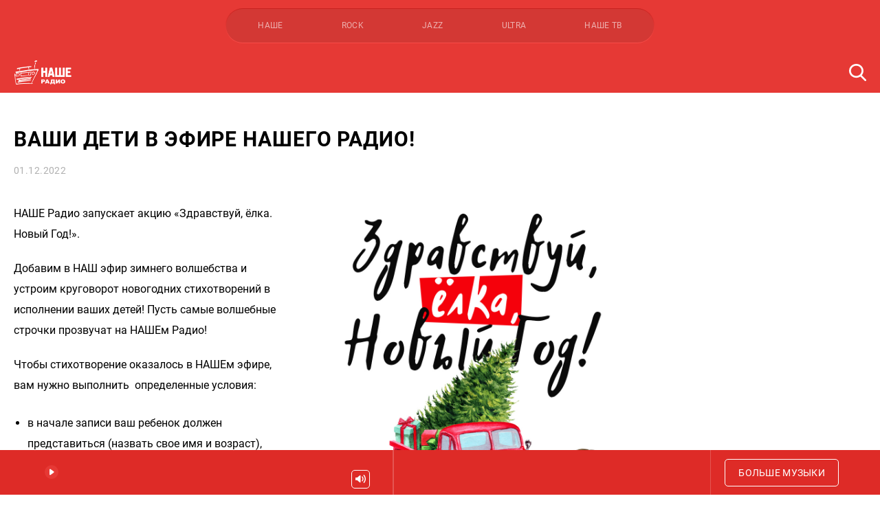

--- FILE ---
content_type: text/html; charset=utf-8
request_url: https://www.google.com/recaptcha/api2/anchor?ar=1&k=6LcQkckUAAAAALGV-RMkzqEhbA6mdS5LkMw3NxdE&co=aHR0cHM6Ly93d3cubmFzaGUucnU6NDQz&hl=en&v=PoyoqOPhxBO7pBk68S4YbpHZ&size=invisible&anchor-ms=20000&execute-ms=30000&cb=5jrh9g1j1vht
body_size: 48623
content:
<!DOCTYPE HTML><html dir="ltr" lang="en"><head><meta http-equiv="Content-Type" content="text/html; charset=UTF-8">
<meta http-equiv="X-UA-Compatible" content="IE=edge">
<title>reCAPTCHA</title>
<style type="text/css">
/* cyrillic-ext */
@font-face {
  font-family: 'Roboto';
  font-style: normal;
  font-weight: 400;
  font-stretch: 100%;
  src: url(//fonts.gstatic.com/s/roboto/v48/KFO7CnqEu92Fr1ME7kSn66aGLdTylUAMa3GUBHMdazTgWw.woff2) format('woff2');
  unicode-range: U+0460-052F, U+1C80-1C8A, U+20B4, U+2DE0-2DFF, U+A640-A69F, U+FE2E-FE2F;
}
/* cyrillic */
@font-face {
  font-family: 'Roboto';
  font-style: normal;
  font-weight: 400;
  font-stretch: 100%;
  src: url(//fonts.gstatic.com/s/roboto/v48/KFO7CnqEu92Fr1ME7kSn66aGLdTylUAMa3iUBHMdazTgWw.woff2) format('woff2');
  unicode-range: U+0301, U+0400-045F, U+0490-0491, U+04B0-04B1, U+2116;
}
/* greek-ext */
@font-face {
  font-family: 'Roboto';
  font-style: normal;
  font-weight: 400;
  font-stretch: 100%;
  src: url(//fonts.gstatic.com/s/roboto/v48/KFO7CnqEu92Fr1ME7kSn66aGLdTylUAMa3CUBHMdazTgWw.woff2) format('woff2');
  unicode-range: U+1F00-1FFF;
}
/* greek */
@font-face {
  font-family: 'Roboto';
  font-style: normal;
  font-weight: 400;
  font-stretch: 100%;
  src: url(//fonts.gstatic.com/s/roboto/v48/KFO7CnqEu92Fr1ME7kSn66aGLdTylUAMa3-UBHMdazTgWw.woff2) format('woff2');
  unicode-range: U+0370-0377, U+037A-037F, U+0384-038A, U+038C, U+038E-03A1, U+03A3-03FF;
}
/* math */
@font-face {
  font-family: 'Roboto';
  font-style: normal;
  font-weight: 400;
  font-stretch: 100%;
  src: url(//fonts.gstatic.com/s/roboto/v48/KFO7CnqEu92Fr1ME7kSn66aGLdTylUAMawCUBHMdazTgWw.woff2) format('woff2');
  unicode-range: U+0302-0303, U+0305, U+0307-0308, U+0310, U+0312, U+0315, U+031A, U+0326-0327, U+032C, U+032F-0330, U+0332-0333, U+0338, U+033A, U+0346, U+034D, U+0391-03A1, U+03A3-03A9, U+03B1-03C9, U+03D1, U+03D5-03D6, U+03F0-03F1, U+03F4-03F5, U+2016-2017, U+2034-2038, U+203C, U+2040, U+2043, U+2047, U+2050, U+2057, U+205F, U+2070-2071, U+2074-208E, U+2090-209C, U+20D0-20DC, U+20E1, U+20E5-20EF, U+2100-2112, U+2114-2115, U+2117-2121, U+2123-214F, U+2190, U+2192, U+2194-21AE, U+21B0-21E5, U+21F1-21F2, U+21F4-2211, U+2213-2214, U+2216-22FF, U+2308-230B, U+2310, U+2319, U+231C-2321, U+2336-237A, U+237C, U+2395, U+239B-23B7, U+23D0, U+23DC-23E1, U+2474-2475, U+25AF, U+25B3, U+25B7, U+25BD, U+25C1, U+25CA, U+25CC, U+25FB, U+266D-266F, U+27C0-27FF, U+2900-2AFF, U+2B0E-2B11, U+2B30-2B4C, U+2BFE, U+3030, U+FF5B, U+FF5D, U+1D400-1D7FF, U+1EE00-1EEFF;
}
/* symbols */
@font-face {
  font-family: 'Roboto';
  font-style: normal;
  font-weight: 400;
  font-stretch: 100%;
  src: url(//fonts.gstatic.com/s/roboto/v48/KFO7CnqEu92Fr1ME7kSn66aGLdTylUAMaxKUBHMdazTgWw.woff2) format('woff2');
  unicode-range: U+0001-000C, U+000E-001F, U+007F-009F, U+20DD-20E0, U+20E2-20E4, U+2150-218F, U+2190, U+2192, U+2194-2199, U+21AF, U+21E6-21F0, U+21F3, U+2218-2219, U+2299, U+22C4-22C6, U+2300-243F, U+2440-244A, U+2460-24FF, U+25A0-27BF, U+2800-28FF, U+2921-2922, U+2981, U+29BF, U+29EB, U+2B00-2BFF, U+4DC0-4DFF, U+FFF9-FFFB, U+10140-1018E, U+10190-1019C, U+101A0, U+101D0-101FD, U+102E0-102FB, U+10E60-10E7E, U+1D2C0-1D2D3, U+1D2E0-1D37F, U+1F000-1F0FF, U+1F100-1F1AD, U+1F1E6-1F1FF, U+1F30D-1F30F, U+1F315, U+1F31C, U+1F31E, U+1F320-1F32C, U+1F336, U+1F378, U+1F37D, U+1F382, U+1F393-1F39F, U+1F3A7-1F3A8, U+1F3AC-1F3AF, U+1F3C2, U+1F3C4-1F3C6, U+1F3CA-1F3CE, U+1F3D4-1F3E0, U+1F3ED, U+1F3F1-1F3F3, U+1F3F5-1F3F7, U+1F408, U+1F415, U+1F41F, U+1F426, U+1F43F, U+1F441-1F442, U+1F444, U+1F446-1F449, U+1F44C-1F44E, U+1F453, U+1F46A, U+1F47D, U+1F4A3, U+1F4B0, U+1F4B3, U+1F4B9, U+1F4BB, U+1F4BF, U+1F4C8-1F4CB, U+1F4D6, U+1F4DA, U+1F4DF, U+1F4E3-1F4E6, U+1F4EA-1F4ED, U+1F4F7, U+1F4F9-1F4FB, U+1F4FD-1F4FE, U+1F503, U+1F507-1F50B, U+1F50D, U+1F512-1F513, U+1F53E-1F54A, U+1F54F-1F5FA, U+1F610, U+1F650-1F67F, U+1F687, U+1F68D, U+1F691, U+1F694, U+1F698, U+1F6AD, U+1F6B2, U+1F6B9-1F6BA, U+1F6BC, U+1F6C6-1F6CF, U+1F6D3-1F6D7, U+1F6E0-1F6EA, U+1F6F0-1F6F3, U+1F6F7-1F6FC, U+1F700-1F7FF, U+1F800-1F80B, U+1F810-1F847, U+1F850-1F859, U+1F860-1F887, U+1F890-1F8AD, U+1F8B0-1F8BB, U+1F8C0-1F8C1, U+1F900-1F90B, U+1F93B, U+1F946, U+1F984, U+1F996, U+1F9E9, U+1FA00-1FA6F, U+1FA70-1FA7C, U+1FA80-1FA89, U+1FA8F-1FAC6, U+1FACE-1FADC, U+1FADF-1FAE9, U+1FAF0-1FAF8, U+1FB00-1FBFF;
}
/* vietnamese */
@font-face {
  font-family: 'Roboto';
  font-style: normal;
  font-weight: 400;
  font-stretch: 100%;
  src: url(//fonts.gstatic.com/s/roboto/v48/KFO7CnqEu92Fr1ME7kSn66aGLdTylUAMa3OUBHMdazTgWw.woff2) format('woff2');
  unicode-range: U+0102-0103, U+0110-0111, U+0128-0129, U+0168-0169, U+01A0-01A1, U+01AF-01B0, U+0300-0301, U+0303-0304, U+0308-0309, U+0323, U+0329, U+1EA0-1EF9, U+20AB;
}
/* latin-ext */
@font-face {
  font-family: 'Roboto';
  font-style: normal;
  font-weight: 400;
  font-stretch: 100%;
  src: url(//fonts.gstatic.com/s/roboto/v48/KFO7CnqEu92Fr1ME7kSn66aGLdTylUAMa3KUBHMdazTgWw.woff2) format('woff2');
  unicode-range: U+0100-02BA, U+02BD-02C5, U+02C7-02CC, U+02CE-02D7, U+02DD-02FF, U+0304, U+0308, U+0329, U+1D00-1DBF, U+1E00-1E9F, U+1EF2-1EFF, U+2020, U+20A0-20AB, U+20AD-20C0, U+2113, U+2C60-2C7F, U+A720-A7FF;
}
/* latin */
@font-face {
  font-family: 'Roboto';
  font-style: normal;
  font-weight: 400;
  font-stretch: 100%;
  src: url(//fonts.gstatic.com/s/roboto/v48/KFO7CnqEu92Fr1ME7kSn66aGLdTylUAMa3yUBHMdazQ.woff2) format('woff2');
  unicode-range: U+0000-00FF, U+0131, U+0152-0153, U+02BB-02BC, U+02C6, U+02DA, U+02DC, U+0304, U+0308, U+0329, U+2000-206F, U+20AC, U+2122, U+2191, U+2193, U+2212, U+2215, U+FEFF, U+FFFD;
}
/* cyrillic-ext */
@font-face {
  font-family: 'Roboto';
  font-style: normal;
  font-weight: 500;
  font-stretch: 100%;
  src: url(//fonts.gstatic.com/s/roboto/v48/KFO7CnqEu92Fr1ME7kSn66aGLdTylUAMa3GUBHMdazTgWw.woff2) format('woff2');
  unicode-range: U+0460-052F, U+1C80-1C8A, U+20B4, U+2DE0-2DFF, U+A640-A69F, U+FE2E-FE2F;
}
/* cyrillic */
@font-face {
  font-family: 'Roboto';
  font-style: normal;
  font-weight: 500;
  font-stretch: 100%;
  src: url(//fonts.gstatic.com/s/roboto/v48/KFO7CnqEu92Fr1ME7kSn66aGLdTylUAMa3iUBHMdazTgWw.woff2) format('woff2');
  unicode-range: U+0301, U+0400-045F, U+0490-0491, U+04B0-04B1, U+2116;
}
/* greek-ext */
@font-face {
  font-family: 'Roboto';
  font-style: normal;
  font-weight: 500;
  font-stretch: 100%;
  src: url(//fonts.gstatic.com/s/roboto/v48/KFO7CnqEu92Fr1ME7kSn66aGLdTylUAMa3CUBHMdazTgWw.woff2) format('woff2');
  unicode-range: U+1F00-1FFF;
}
/* greek */
@font-face {
  font-family: 'Roboto';
  font-style: normal;
  font-weight: 500;
  font-stretch: 100%;
  src: url(//fonts.gstatic.com/s/roboto/v48/KFO7CnqEu92Fr1ME7kSn66aGLdTylUAMa3-UBHMdazTgWw.woff2) format('woff2');
  unicode-range: U+0370-0377, U+037A-037F, U+0384-038A, U+038C, U+038E-03A1, U+03A3-03FF;
}
/* math */
@font-face {
  font-family: 'Roboto';
  font-style: normal;
  font-weight: 500;
  font-stretch: 100%;
  src: url(//fonts.gstatic.com/s/roboto/v48/KFO7CnqEu92Fr1ME7kSn66aGLdTylUAMawCUBHMdazTgWw.woff2) format('woff2');
  unicode-range: U+0302-0303, U+0305, U+0307-0308, U+0310, U+0312, U+0315, U+031A, U+0326-0327, U+032C, U+032F-0330, U+0332-0333, U+0338, U+033A, U+0346, U+034D, U+0391-03A1, U+03A3-03A9, U+03B1-03C9, U+03D1, U+03D5-03D6, U+03F0-03F1, U+03F4-03F5, U+2016-2017, U+2034-2038, U+203C, U+2040, U+2043, U+2047, U+2050, U+2057, U+205F, U+2070-2071, U+2074-208E, U+2090-209C, U+20D0-20DC, U+20E1, U+20E5-20EF, U+2100-2112, U+2114-2115, U+2117-2121, U+2123-214F, U+2190, U+2192, U+2194-21AE, U+21B0-21E5, U+21F1-21F2, U+21F4-2211, U+2213-2214, U+2216-22FF, U+2308-230B, U+2310, U+2319, U+231C-2321, U+2336-237A, U+237C, U+2395, U+239B-23B7, U+23D0, U+23DC-23E1, U+2474-2475, U+25AF, U+25B3, U+25B7, U+25BD, U+25C1, U+25CA, U+25CC, U+25FB, U+266D-266F, U+27C0-27FF, U+2900-2AFF, U+2B0E-2B11, U+2B30-2B4C, U+2BFE, U+3030, U+FF5B, U+FF5D, U+1D400-1D7FF, U+1EE00-1EEFF;
}
/* symbols */
@font-face {
  font-family: 'Roboto';
  font-style: normal;
  font-weight: 500;
  font-stretch: 100%;
  src: url(//fonts.gstatic.com/s/roboto/v48/KFO7CnqEu92Fr1ME7kSn66aGLdTylUAMaxKUBHMdazTgWw.woff2) format('woff2');
  unicode-range: U+0001-000C, U+000E-001F, U+007F-009F, U+20DD-20E0, U+20E2-20E4, U+2150-218F, U+2190, U+2192, U+2194-2199, U+21AF, U+21E6-21F0, U+21F3, U+2218-2219, U+2299, U+22C4-22C6, U+2300-243F, U+2440-244A, U+2460-24FF, U+25A0-27BF, U+2800-28FF, U+2921-2922, U+2981, U+29BF, U+29EB, U+2B00-2BFF, U+4DC0-4DFF, U+FFF9-FFFB, U+10140-1018E, U+10190-1019C, U+101A0, U+101D0-101FD, U+102E0-102FB, U+10E60-10E7E, U+1D2C0-1D2D3, U+1D2E0-1D37F, U+1F000-1F0FF, U+1F100-1F1AD, U+1F1E6-1F1FF, U+1F30D-1F30F, U+1F315, U+1F31C, U+1F31E, U+1F320-1F32C, U+1F336, U+1F378, U+1F37D, U+1F382, U+1F393-1F39F, U+1F3A7-1F3A8, U+1F3AC-1F3AF, U+1F3C2, U+1F3C4-1F3C6, U+1F3CA-1F3CE, U+1F3D4-1F3E0, U+1F3ED, U+1F3F1-1F3F3, U+1F3F5-1F3F7, U+1F408, U+1F415, U+1F41F, U+1F426, U+1F43F, U+1F441-1F442, U+1F444, U+1F446-1F449, U+1F44C-1F44E, U+1F453, U+1F46A, U+1F47D, U+1F4A3, U+1F4B0, U+1F4B3, U+1F4B9, U+1F4BB, U+1F4BF, U+1F4C8-1F4CB, U+1F4D6, U+1F4DA, U+1F4DF, U+1F4E3-1F4E6, U+1F4EA-1F4ED, U+1F4F7, U+1F4F9-1F4FB, U+1F4FD-1F4FE, U+1F503, U+1F507-1F50B, U+1F50D, U+1F512-1F513, U+1F53E-1F54A, U+1F54F-1F5FA, U+1F610, U+1F650-1F67F, U+1F687, U+1F68D, U+1F691, U+1F694, U+1F698, U+1F6AD, U+1F6B2, U+1F6B9-1F6BA, U+1F6BC, U+1F6C6-1F6CF, U+1F6D3-1F6D7, U+1F6E0-1F6EA, U+1F6F0-1F6F3, U+1F6F7-1F6FC, U+1F700-1F7FF, U+1F800-1F80B, U+1F810-1F847, U+1F850-1F859, U+1F860-1F887, U+1F890-1F8AD, U+1F8B0-1F8BB, U+1F8C0-1F8C1, U+1F900-1F90B, U+1F93B, U+1F946, U+1F984, U+1F996, U+1F9E9, U+1FA00-1FA6F, U+1FA70-1FA7C, U+1FA80-1FA89, U+1FA8F-1FAC6, U+1FACE-1FADC, U+1FADF-1FAE9, U+1FAF0-1FAF8, U+1FB00-1FBFF;
}
/* vietnamese */
@font-face {
  font-family: 'Roboto';
  font-style: normal;
  font-weight: 500;
  font-stretch: 100%;
  src: url(//fonts.gstatic.com/s/roboto/v48/KFO7CnqEu92Fr1ME7kSn66aGLdTylUAMa3OUBHMdazTgWw.woff2) format('woff2');
  unicode-range: U+0102-0103, U+0110-0111, U+0128-0129, U+0168-0169, U+01A0-01A1, U+01AF-01B0, U+0300-0301, U+0303-0304, U+0308-0309, U+0323, U+0329, U+1EA0-1EF9, U+20AB;
}
/* latin-ext */
@font-face {
  font-family: 'Roboto';
  font-style: normal;
  font-weight: 500;
  font-stretch: 100%;
  src: url(//fonts.gstatic.com/s/roboto/v48/KFO7CnqEu92Fr1ME7kSn66aGLdTylUAMa3KUBHMdazTgWw.woff2) format('woff2');
  unicode-range: U+0100-02BA, U+02BD-02C5, U+02C7-02CC, U+02CE-02D7, U+02DD-02FF, U+0304, U+0308, U+0329, U+1D00-1DBF, U+1E00-1E9F, U+1EF2-1EFF, U+2020, U+20A0-20AB, U+20AD-20C0, U+2113, U+2C60-2C7F, U+A720-A7FF;
}
/* latin */
@font-face {
  font-family: 'Roboto';
  font-style: normal;
  font-weight: 500;
  font-stretch: 100%;
  src: url(//fonts.gstatic.com/s/roboto/v48/KFO7CnqEu92Fr1ME7kSn66aGLdTylUAMa3yUBHMdazQ.woff2) format('woff2');
  unicode-range: U+0000-00FF, U+0131, U+0152-0153, U+02BB-02BC, U+02C6, U+02DA, U+02DC, U+0304, U+0308, U+0329, U+2000-206F, U+20AC, U+2122, U+2191, U+2193, U+2212, U+2215, U+FEFF, U+FFFD;
}
/* cyrillic-ext */
@font-face {
  font-family: 'Roboto';
  font-style: normal;
  font-weight: 900;
  font-stretch: 100%;
  src: url(//fonts.gstatic.com/s/roboto/v48/KFO7CnqEu92Fr1ME7kSn66aGLdTylUAMa3GUBHMdazTgWw.woff2) format('woff2');
  unicode-range: U+0460-052F, U+1C80-1C8A, U+20B4, U+2DE0-2DFF, U+A640-A69F, U+FE2E-FE2F;
}
/* cyrillic */
@font-face {
  font-family: 'Roboto';
  font-style: normal;
  font-weight: 900;
  font-stretch: 100%;
  src: url(//fonts.gstatic.com/s/roboto/v48/KFO7CnqEu92Fr1ME7kSn66aGLdTylUAMa3iUBHMdazTgWw.woff2) format('woff2');
  unicode-range: U+0301, U+0400-045F, U+0490-0491, U+04B0-04B1, U+2116;
}
/* greek-ext */
@font-face {
  font-family: 'Roboto';
  font-style: normal;
  font-weight: 900;
  font-stretch: 100%;
  src: url(//fonts.gstatic.com/s/roboto/v48/KFO7CnqEu92Fr1ME7kSn66aGLdTylUAMa3CUBHMdazTgWw.woff2) format('woff2');
  unicode-range: U+1F00-1FFF;
}
/* greek */
@font-face {
  font-family: 'Roboto';
  font-style: normal;
  font-weight: 900;
  font-stretch: 100%;
  src: url(//fonts.gstatic.com/s/roboto/v48/KFO7CnqEu92Fr1ME7kSn66aGLdTylUAMa3-UBHMdazTgWw.woff2) format('woff2');
  unicode-range: U+0370-0377, U+037A-037F, U+0384-038A, U+038C, U+038E-03A1, U+03A3-03FF;
}
/* math */
@font-face {
  font-family: 'Roboto';
  font-style: normal;
  font-weight: 900;
  font-stretch: 100%;
  src: url(//fonts.gstatic.com/s/roboto/v48/KFO7CnqEu92Fr1ME7kSn66aGLdTylUAMawCUBHMdazTgWw.woff2) format('woff2');
  unicode-range: U+0302-0303, U+0305, U+0307-0308, U+0310, U+0312, U+0315, U+031A, U+0326-0327, U+032C, U+032F-0330, U+0332-0333, U+0338, U+033A, U+0346, U+034D, U+0391-03A1, U+03A3-03A9, U+03B1-03C9, U+03D1, U+03D5-03D6, U+03F0-03F1, U+03F4-03F5, U+2016-2017, U+2034-2038, U+203C, U+2040, U+2043, U+2047, U+2050, U+2057, U+205F, U+2070-2071, U+2074-208E, U+2090-209C, U+20D0-20DC, U+20E1, U+20E5-20EF, U+2100-2112, U+2114-2115, U+2117-2121, U+2123-214F, U+2190, U+2192, U+2194-21AE, U+21B0-21E5, U+21F1-21F2, U+21F4-2211, U+2213-2214, U+2216-22FF, U+2308-230B, U+2310, U+2319, U+231C-2321, U+2336-237A, U+237C, U+2395, U+239B-23B7, U+23D0, U+23DC-23E1, U+2474-2475, U+25AF, U+25B3, U+25B7, U+25BD, U+25C1, U+25CA, U+25CC, U+25FB, U+266D-266F, U+27C0-27FF, U+2900-2AFF, U+2B0E-2B11, U+2B30-2B4C, U+2BFE, U+3030, U+FF5B, U+FF5D, U+1D400-1D7FF, U+1EE00-1EEFF;
}
/* symbols */
@font-face {
  font-family: 'Roboto';
  font-style: normal;
  font-weight: 900;
  font-stretch: 100%;
  src: url(//fonts.gstatic.com/s/roboto/v48/KFO7CnqEu92Fr1ME7kSn66aGLdTylUAMaxKUBHMdazTgWw.woff2) format('woff2');
  unicode-range: U+0001-000C, U+000E-001F, U+007F-009F, U+20DD-20E0, U+20E2-20E4, U+2150-218F, U+2190, U+2192, U+2194-2199, U+21AF, U+21E6-21F0, U+21F3, U+2218-2219, U+2299, U+22C4-22C6, U+2300-243F, U+2440-244A, U+2460-24FF, U+25A0-27BF, U+2800-28FF, U+2921-2922, U+2981, U+29BF, U+29EB, U+2B00-2BFF, U+4DC0-4DFF, U+FFF9-FFFB, U+10140-1018E, U+10190-1019C, U+101A0, U+101D0-101FD, U+102E0-102FB, U+10E60-10E7E, U+1D2C0-1D2D3, U+1D2E0-1D37F, U+1F000-1F0FF, U+1F100-1F1AD, U+1F1E6-1F1FF, U+1F30D-1F30F, U+1F315, U+1F31C, U+1F31E, U+1F320-1F32C, U+1F336, U+1F378, U+1F37D, U+1F382, U+1F393-1F39F, U+1F3A7-1F3A8, U+1F3AC-1F3AF, U+1F3C2, U+1F3C4-1F3C6, U+1F3CA-1F3CE, U+1F3D4-1F3E0, U+1F3ED, U+1F3F1-1F3F3, U+1F3F5-1F3F7, U+1F408, U+1F415, U+1F41F, U+1F426, U+1F43F, U+1F441-1F442, U+1F444, U+1F446-1F449, U+1F44C-1F44E, U+1F453, U+1F46A, U+1F47D, U+1F4A3, U+1F4B0, U+1F4B3, U+1F4B9, U+1F4BB, U+1F4BF, U+1F4C8-1F4CB, U+1F4D6, U+1F4DA, U+1F4DF, U+1F4E3-1F4E6, U+1F4EA-1F4ED, U+1F4F7, U+1F4F9-1F4FB, U+1F4FD-1F4FE, U+1F503, U+1F507-1F50B, U+1F50D, U+1F512-1F513, U+1F53E-1F54A, U+1F54F-1F5FA, U+1F610, U+1F650-1F67F, U+1F687, U+1F68D, U+1F691, U+1F694, U+1F698, U+1F6AD, U+1F6B2, U+1F6B9-1F6BA, U+1F6BC, U+1F6C6-1F6CF, U+1F6D3-1F6D7, U+1F6E0-1F6EA, U+1F6F0-1F6F3, U+1F6F7-1F6FC, U+1F700-1F7FF, U+1F800-1F80B, U+1F810-1F847, U+1F850-1F859, U+1F860-1F887, U+1F890-1F8AD, U+1F8B0-1F8BB, U+1F8C0-1F8C1, U+1F900-1F90B, U+1F93B, U+1F946, U+1F984, U+1F996, U+1F9E9, U+1FA00-1FA6F, U+1FA70-1FA7C, U+1FA80-1FA89, U+1FA8F-1FAC6, U+1FACE-1FADC, U+1FADF-1FAE9, U+1FAF0-1FAF8, U+1FB00-1FBFF;
}
/* vietnamese */
@font-face {
  font-family: 'Roboto';
  font-style: normal;
  font-weight: 900;
  font-stretch: 100%;
  src: url(//fonts.gstatic.com/s/roboto/v48/KFO7CnqEu92Fr1ME7kSn66aGLdTylUAMa3OUBHMdazTgWw.woff2) format('woff2');
  unicode-range: U+0102-0103, U+0110-0111, U+0128-0129, U+0168-0169, U+01A0-01A1, U+01AF-01B0, U+0300-0301, U+0303-0304, U+0308-0309, U+0323, U+0329, U+1EA0-1EF9, U+20AB;
}
/* latin-ext */
@font-face {
  font-family: 'Roboto';
  font-style: normal;
  font-weight: 900;
  font-stretch: 100%;
  src: url(//fonts.gstatic.com/s/roboto/v48/KFO7CnqEu92Fr1ME7kSn66aGLdTylUAMa3KUBHMdazTgWw.woff2) format('woff2');
  unicode-range: U+0100-02BA, U+02BD-02C5, U+02C7-02CC, U+02CE-02D7, U+02DD-02FF, U+0304, U+0308, U+0329, U+1D00-1DBF, U+1E00-1E9F, U+1EF2-1EFF, U+2020, U+20A0-20AB, U+20AD-20C0, U+2113, U+2C60-2C7F, U+A720-A7FF;
}
/* latin */
@font-face {
  font-family: 'Roboto';
  font-style: normal;
  font-weight: 900;
  font-stretch: 100%;
  src: url(//fonts.gstatic.com/s/roboto/v48/KFO7CnqEu92Fr1ME7kSn66aGLdTylUAMa3yUBHMdazQ.woff2) format('woff2');
  unicode-range: U+0000-00FF, U+0131, U+0152-0153, U+02BB-02BC, U+02C6, U+02DA, U+02DC, U+0304, U+0308, U+0329, U+2000-206F, U+20AC, U+2122, U+2191, U+2193, U+2212, U+2215, U+FEFF, U+FFFD;
}

</style>
<link rel="stylesheet" type="text/css" href="https://www.gstatic.com/recaptcha/releases/PoyoqOPhxBO7pBk68S4YbpHZ/styles__ltr.css">
<script nonce="HrWTeL4PGHK3yTep3WJdsg" type="text/javascript">window['__recaptcha_api'] = 'https://www.google.com/recaptcha/api2/';</script>
<script type="text/javascript" src="https://www.gstatic.com/recaptcha/releases/PoyoqOPhxBO7pBk68S4YbpHZ/recaptcha__en.js" nonce="HrWTeL4PGHK3yTep3WJdsg">
      
    </script></head>
<body><div id="rc-anchor-alert" class="rc-anchor-alert"></div>
<input type="hidden" id="recaptcha-token" value="[base64]">
<script type="text/javascript" nonce="HrWTeL4PGHK3yTep3WJdsg">
      recaptcha.anchor.Main.init("[\x22ainput\x22,[\x22bgdata\x22,\x22\x22,\[base64]/[base64]/[base64]/[base64]/[base64]/[base64]/KGcoTywyNTMsTy5PKSxVRyhPLEMpKTpnKE8sMjUzLEMpLE8pKSxsKSksTykpfSxieT1mdW5jdGlvbihDLE8sdSxsKXtmb3IobD0odT1SKEMpLDApO08+MDtPLS0pbD1sPDw4fFooQyk7ZyhDLHUsbCl9LFVHPWZ1bmN0aW9uKEMsTyl7Qy5pLmxlbmd0aD4xMDQ/[base64]/[base64]/[base64]/[base64]/[base64]/[base64]/[base64]\\u003d\x22,\[base64]\\u003d\x22,\x22eBVAw44DwpPDlMO0wp5KT08kw7UNSE3DqcKuVz0DeFlDXlZtdCBpwrFUwpjCsgYWw54Sw48+wpcew7Y1w4Mkwq8+w6fDsATCvBlWw7rDi3lVAy8KQnQZwot9P2knS2fCu8OHw7/[base64]/VjjDuiDCq0sUUnsVTMOSw7jDgMKnc8K4w4wvA8K9IsK9wrAnwogRbMKHw60Qwo7ChVoyUUcKwqHCvVfDqcK0NX7CnsKwwrE6wofCtw/[base64]/CqSXDvMKzdUVhw6p7w71GPRvDpcOnV2DClTs3wrRCw74lT8OqQgwTw5TCocKDNMK7w4V7w755fwc5YjrDpXE0CsONXyvDlsODYsKDWXUFM8OMLMO+w5nDiALDscO0wrYkw4hbLH5Pw7PCoAglWcObwpcpwpLCgcKpJVU/w4vDiCxtwojDgQZ6EUnCqX/DgsOuVktww6rDosO+w4ESwrDDu1vClnTCr1nDrmInGDLCl8Kkw5R/N8KNGwRIw70tw4suwqjDliUUEsO9w6HDnMK+woLDpsKlNsKQJcOZD8OaVcK+FsKPw6nClcOhQcKYf2NJwr/CtsKxO8KXWcO1dwXDsBvCgsOcworDgcOcEjJZw6TDoMOBwqlHw5XCmcOuwqzDicKHLF/DjlXCpE7DqULCo8KWM3DDnFIFQMOUw6EHLcOJYMOXw4sSw4TDi0PDmj8pw7TCj8Onw6EXVsKTOSoQFsOMBlLCmjzDnsOSSBsecMKIfCcOwpxnfGHDuWsOPkHCr8OSwqI3YXzCrV/CrVLDqhQpw7dbw6PDsMKcwonCjMK/w6PDsXbCkcK+DUTCt8OuLcKCwqM7G8KuUsOsw4USw4Y7ISrDmhTDhHYNc8KDPUzCmBzDmHcaezdKw70Nw7VwwoMfw5rDmHXDmMKYw7QTcsK+CVzChgUjwr/DgMO8TntbSsO8B8OISW7DqsKFLxZxw5k3EsKcYcKbAEpvC8ONw5XDgnpOw6wMwozCt1TCgD3CijgiS13DuMOnwpfCksK/M23Cj8OxYiIVE1ANw6/ChcKQdcKhDTrCmsO7GA4cfgZdwqMYR8K4wqjCqcKMwq5PZ8OSBnUYwo3CiQ5id8Oxwr/CmH87ZwhOw43Dm8OQdcOjw5/CggpGBcKDXnzDhW7Clngbw5EoGcOeTcO1w7rCjQHDrHw1McOPwolJYMOPw5bDq8OOwplrOn0hwqXChsOzShBdWTnCqjojacOgR8KOLA1lw5LDizXDj8K4X8OAcsKCFsOUZ8K5L8OMwpNxwpJceU7DuFUvAFHDuh3DviMkwqcLIj1GSj0qGy/Dq8KcZMOJJMKxw7TDhw3CnTrDvMKZwo/DrHNKworCgsO5w6wHD8KoRMOKwpnCkGvCpiTDizEVfMKdU03CoylHL8KEw4FNw59wX8KYWCwgw5bCkRF6YicNw5fDscKmEz7CvsOnwrDDo8KTw6Y1PXRbworCrMKQw5d0MMKNw63CrcKXcsK+wrbCicKOwpvChH1hG8KUwqBzw4ALBMKrwo/CssKJMnXCnMKYUS7Cq8KVLhvCqcKHwoPCgljDoRXChcOpwph4w4rDgMORbXvCjCzDtU/Cn8OVwo3DvkrCsWEvwr0KecKgAsOPw67DpGbDlhLDhmXDnz8gWwcjwrpFwo7CvRZtWcOHf8KEw7tRXiZTwr8VcEvDmiHDpMOPw5nDgcKJw7QzwqV0wpB7RsOBwrQLwobDssOHw7I/w63Dv8K7U8O+fcOBGsOqEhUYwrA/w5l5M8KbwqsWWAjDnsKXY8KLfzDDn8K8w4jDtDjCr8KQw5IdwrIYwoUuw77CnyskZMKJTUFwIsK6w6V4MVwdwrvCqyLClCdlw73DmG/[base64]/[base64]/Cjy7DuXvDhj4pwpfCksOvZ8Kuw5IFwqZbwofCvMKFH1NHDwZ9wqXDpsKrw7o7w5nCl0zCkDsrKnnCqMK2diXDk8K4LWnDs8KTYVTDnDfDusO7PQ/[base64]/DrcK8aGvCtsKTRlkYQ8KcVMKFEWnDpzoew7BuMFfDlgULN1PCoMK2IcKFw7/[base64]/CksOyw6jDhWogRsOfwpLCsMKaw4FRw5Ruw5oow6DDnsOPXsO5B8Ouw6UPwp8yDcOsNmkpw5DCuj0aw7jCijwEwpLDmVHChwsUw5vChsOEwqtpFyzCp8OIwoAnFcOfRsKBw4ouZsOhIlt+K3/[base64]/MsOhw48jw57Dl8OKw6TDgEvDicO+wp/CvcKHw485Z8KAd0fDosKtdMKCT8OZwrbDlVBLwpF4wrYGfcODATHDtcK1w63DoyDDm8ONw43Ch8O8Ek0Yw6DDo8OIwq/Dl2sGw71dWcOVw4IpDMKIwo5fwr9KBEhaYm7Dpj5bfF13w79+wp3Dk8KCwqjChSthwpdFwr4oMVkkw5HDt8OJa8KMVMO0VsOzcnYhw5d+w7bDgATCji/DrzYcBcKCw71/BcOMw7dRwrDCnxLDvnMcw5PDrMKKw5rDkcOSKcORw5HDlMK/[base64]/DnV4zwoPCrkbCtMOyVEXDiMKkZMOmRcKGwprDt8KlNyIow7fDnAZXM8KVwq4lQRfDrygpw69PHWJsw5zCoWNawo/Dr8KaVsKzwoLCpCjCp14Dw4fDqABxcmhNGwLClwJTVMOLUAHCi8ONwrN7PylCwrRawpMIVX3CksKLalhxEXE/[base64]/CgjzDsWEMw7rCqcKJw4DCuMK8wqZ+bR7CusO4wpgoLcOQw4PDhwPDrMOMwpjDiG5aDcOMwqkTDMKkwqjCnmpzUn/Dkld6w5vDm8KWw7QvBzbDkCV6w6PDuVEmIFrDuH40aMOGwoQ4P8OcUHcuwo7CksO1w47DqcO+wqTDk2rDicKSwobCknrDgsOPw67CgcKhw4pXFyXDgMKdw7/DkcKaKRE/J0/DkcOYw7E7ccOsIsOxw5lRUcKPw7ZOwrrDvMOVw7/Dj8OBwpfCrlvDow/CrlLDoMO7SsKLTMOHaMO/wr3CjMOQMFfCg29MwpEAwrwVw7LCncKzwoFdwrDCqHdvcGcvwqw5w6TDiinCgGVswr3CvCVyDlzDllZfwqrCrRLDpsOoQHpbE8OnwrLCpMKzw6UmI8KPw6rCsxfDrj7CtHQZwqUwVwd5w5h7wqFYw7gPD8Otcy/DgsO3YiPDtkrCpwLDs8KaSzkzw7/CnMOJWCDCg8KdQcKTwqURcMOZw4MoRnsjRg4Hwq/CosOoc8O6w7PDncOmZ8Oxw6xMcMOTJWTCmEvCqkDCqcKWwqzCpgsnwotBEcKbCsK4UsK6PcOAQRvCn8ONw4wUNxLDoSVZw7DCggB9w7BbSlJiw50vw5Npw7DCvsK+P8KxDQkZw5Y8F8KnwojCocOhdjrCq2Aew506w4HDscOJEXLDi8K/[base64]/DuSjCgFTDtMO4ScOGYEzDuwbDpAjDg8OuwpLCnMOswoHDsxckwo3DoMK+BcOFw5d1a8K7asKXw600KMKowopDVMKpw7XCthcEIxnCrcOwcTRRw49uw5zCnsKcM8K8wpBiw4fCt8OwCFEHJMKFK8OOwpjDp0zCvcOXw7PCsMO/[base64]/[base64]/dCDDr8ODwpPDlMOyCglzJ8OWeE3CtgoWwpjCkcKVDsOfw5HDrhzCuRLDuDbDrwPCtMKhw77DtcKmw7I2wq7Dkn/DmsKZOQxTw7IFwpPDksO5wqLDg8O+w5ZlwoXDksKNNQjCnzDCinVaL8OqGMO0Qnk8HUzDjBsbwqgswoTDm2MgwqAZw51GPjPDt8Oywo3CncOTXcOBHsOaagPDsVDCh0LCu8KONiTCmsKWC25dwpXCu3PCo8Krwp/[base64]/JMOBRQXChg8HexsRwq3Cl0olRh96IsKlAMKBwpZnwrxxfMKCJSrDtlzDp8OARHfDtEg7GsKFwp3CpU/DmcK5wqBFdgHCrsOOwpvDqBoCw7nDslPDksO+wo/Cky7DognDr8KMw44uCcOyAMOvw4V+SUvCv1YmdsOpwrcswqPDgmTDlELCv8OOwpzDl3nCusKmw4zCt8KIQ2ISKsKCwo/DqMOTSmfDq3DCgsKLHVzClcKiSMOKwrPDqlvDtcOPw67DuSpWw4dQwqDCvcK7woPCp04IdR7DmQHDrsK3J8KJYBBDJlUZc8K2woJKwrvCuCA2w4lXw4ZGOEg/[base64]/DihFwDTREw4Qxw7bDqMKZwpLDrnRqwoMqw4zDjGfCvcOewpAQEcO/LQ7DlVwBbSzDuMOwE8OywpJlcUDCsywsZsOEw7bDu8Klw7bCj8KYwqLDs8OsKA/Do8Ksc8K6wrHCghhBL8KAw4XCh8Kjwr7Cj0HChcOJMTVcSMOVCMOgcihsWMOEBgXCgcKHVwsBw4syZxtkwq3Dn8OTw4PDrMOEHD5AwqEDwrUbw5jDgQ12wpAewpXCj8O5YsKRw7LCpFnDiMKrHhEuS8KTw7fCqXkEawvDnWfDlQNjwo/[base64]/woR2QMOJw4bDhsKwwq/DuksIw7ZGw5fCmsKnBCorw5fDtMOqwq/[base64]/w5jDqcKrwoAOW3wARmoswrfDhxdAM8KWeBfDq8OJRXDDoy/CncKqw5grw7zDk8OLwqcAacKow4wrwrHCi2zCjsOLwqpJOsKZaxnCm8OpaF4WwpcQdjDDqsK3w7nCj8OZwrAmKcKVF352w4Ixwrk3w7rDtn5YK8Ouw4PCp8ORw5zCvsOIw5LDt1pPwrvCkcOAwqljVMK1w5Zaw7/DvCbCn8KkwrTDsEoUw49NwqrCuC/Dq8KkwqJfJcOlwp/Du8OLTS3CsRN6wrLDp09efsOBwpcQf0TDicKGBm7Cq8Odb8KUFcKWPcKwJ1TDv8OlwozCmcK/[base64]/BcOhwrzCiDrCkSwEwoNNwo3CocKdw7dAWkjCvTRfw4wBwrzDqcKNSH0cwoXCskYDCyEPw4bDgcKecMKWw4nDrcOhwrjDscKmwoQMwpVcKCB4SsOQwrrDvg0Qw57DpMKQZcKWw4fDhMKFwofDrcOtw6DDkMKlwrjChy/Dom7DscK8wq95XMOSwrspPFrDkApHGhfDosKFeMOQUMOvw57DqTBeXsKHcXDDscKoAcOYwrMzw55PwqMnY8KPwqANKsOPej4UwoAIw4LCoDTDlWptHCbCnzjDlBF2wrUhwrvCpSU2w6vDu8O7wpAjEwPDkEnDlMOGFVXDrMO/wpI/OcOtwqLDoBssw6sdwrfCi8OSw6YBw5BDfFfClmkuw6ZWwo/DvsOxLFjCgG87OGLCpMOrwrsNw4rCnULDtMOuw7fCncKrJl51woxnw78HQMOrBsK2w6jChcOyw6TCr8OXw75Za3zCunVkNHMVw6dje8OHw7dWwoZ0wqnDhsKrYsOrDhPCiFrDiR/[base64]/Cnic7w4FLw5vCrzzDq1vDsFfCmUdDUMO0BMKuDcOBWVfDocO5wrlDw7PDj8O7wrzCvMOswr/[base64]/Dg8KXByTDqcKnw7vCicOOw5TCscKYwqhhwoUXwrMWWAVJw4EZwrEiwoHCogTCgHNCIQBtwrTDjTJ/w4bDrcOxw4zDlygQF8KVw6Agw6zCoMOwSMKeGi/CjDbClEHCq3sHw6FbwrDDmmFafcOHecKkUsK5w4ZKfU4NKgfDi8Oxa1wDwrvCh2LDoRHCvsOAYcOSwq8lwoxGw5YVw5LDmn7CowdEOBA+SybClBbDh0LDjQNRQsOJwqwqw4/DrnDCs8KPwpPCtMK8OnLCgsKDw6Qowo/CosKgwpcpVsKVGsOcwrPCvMK0wr55w5IDCMKSwqXDhMO6IMKdw60dCMKmw5FUaifCqxzDtsOHKsOZd8Oew7bDvlodeMOySMOtw75zw59Uw5hiw5x9DcO6fW3DgUBhw4YqKnVkKVzChMKGw4QPaMOEw6jDk8ORw4p5ZDtePMOfw61Bw5lUIR00fHnChsOWICrCt8O/[base64]/wrlsSi/CpcKoSsK1ZcO7wrjCtMKPwrrCk17Chz8ywqLDtMKYwqRfRcOrN0nCicOnUUbDmC5ew68JwpEoGD3CjXZ4wrjCt8K0wqEzw5Ikwr7Ds0JhW8KkwoUhwoRVwqE/czTCvEfDsHtfw4rChMOow4bCnnpIwrlVLR/[base64]/[base64]/DqT0iw69NwonCsAwjwrLDpcO5w4p6D8OracOdRG/DtjAOCFMVPMKqTsK9wqtYA0PDiTrCq1nDjcO4woLDuwwrwobDlFPDpx/[base64]/Cm24jwoFZTcK/wpM0wrZOw6VLIcKOw6UIw5gXIBZmYcKBwpQPwovDjlIFNDXDjR94w7rDuMOzw4MewrvChGV2T8OAQMK0VXMMw7k0w4/DjsKzLsK3w5ZMw4YWYsOgw7hDGjxeEsK8McK8w6zDo8OGKMO5fjzDsFYiRQZTezVEw6rCjsOWNsKiE8OqwoXDlDbChS7CvQ56wodlw4PDjVouEjtZVsOGdBpFw5TCkW3CssKtw6NSwpDChcKBwpDDk8KTw7d8wqLCpElxw5TCgsK4w47Dr8Ofw4/DjhUqwqhLw4zDrMOrwp/[base64]/ChcO2X2RRc0tlwpDCrsOeK1LDkRF8w6jChVIfw7PDmcKuO07CgxHDsWTCkHzDjMO2TcKXw6MLGsKmQ8O9w6YXWMK7w61PNcKfw4FAajPDl8KxWsO/w6FWwodYAsK6wpbDgsKuwpjCg8OiVRh2WltkwqoweUbCv0Vew7zChW0PUGXCgcKFFBRjHEjDrsKRwq4BwqHDrXbDrivDvTvCksO0SEsfbFsIPVsqScKdwrBOLRF+d8OEV8KLK8O6w7BgfwojEws+wpjDnMOaRE8QJh7DtMOmw74Qw7/DnjBMw6otUBA6UsO8wpYKK8KrAGdVwr/DssKewq8JwqEJw5UpOsOsw57DhMOVP8OsVE5KwrnCvsOSw53DugPDqC3DmMKOY8O9GlQCw6fCqcKdw5EuPjtYwpfDvl/CiMO1U8Ktwo1eXEPDlA3Cn1phwrgWOi5pw4ZTw4HDu8OGFlDCggfCq8ONa0TCmgPDpMK8wrtTwrfCrsOxcGnCskMBMT7DjsK9wpjDuMOIwrN/TsOoT8KAwoF6KjMqO8Onwrc+wpx7S2kcKggIY8OUw7g0WlInenXCisOmB8KmwqnDtV/DrMKRGDzCrzLCjnJVUsOTw68Bw5bDu8KWw4ZVw4RTw7YeEX0jC0EILnXCqsKgLMK/SSwkIcOAwroyWcODw5pkR8KdXDlMwq4VO8O9wqzDucO5Th5RwqxJw5XDmQvChcKmw65aHwfDpcKlw6TCmHBPA8Kqw7PDshbDpsOdw5w0wooOMl7CusKTw6rDg0bDhcKRacOTPRlVwpfDtyZYVHk7woVJwo3CkMOYwonCvsO/[base64]/[base64]/[base64]/w40fw7p/LcO1G8KsJDvDrsO8MsKWGsK7UyvDpXF+bkVQwpAPwqQxHgQoNRlBw4fCrMOvaMOrw6/Dt8KMLMKQwrTCjBAedsK6w6Qvwop3T3XDtiHCkcK4wqfDk8K0wo7DkQ5aw6DDhTwqw4w/[base64]/KcK/w4TDi8K8w6nCvMOqCcK4fzBAwqLCrsKiw6puwrjDlW3CgcOPw4HDtF/ChwjCtw4Ew4XDrE1ewoLDsgrDuWNNwpHDllHDtMOIaVfCu8O5wopbKMOqGDFoBcKCw7E+w5jDh8K4wpvCvxkmLMOfw5LDs8OKwrtZwqRyUcK1dRbDp0rDjMOUwonCrsOnwph5woPDoHHCpRHCicKhw70/RXRNelvClWnDmAPCqcO7wrvDncOXXsOvbsOtwqQoAcKbwqxCw4t6wrtbwrhiesO2w6DClDPCuMKnYVE1DsK3wqjDgg99wpMzS8KgOsODby/[base64]/[base64]/DvEXCgFrDsSDCi8OXKThjwpdbw7XDpcKGw5nDrUXChcKkw7LDicOQdSvDvw7DpMO0ZMKUbsOJVMKKUMKRwqjDlcOFw4sBUhbCvynCh8O6TMKQwojCucONF3QZUcOvw752LjAYw4Y4HAzCmsK4DMK/wqRJKMKpwr52w6fDrMKiwrzDgsOXwrbCpMKva0LCuSoywqbDigPCqHjCgsKZKsOPw5p4J8Kow5QrVcOgw5NvXl4Nw4prwrfCiMOmw4HDtMOBBDxrV8OLw7nCsjnCjsOiacOkwpLDocO/wq7CqwjDosK9wrFXJMKKAE4VYsO/c3DCiUQgaMKgBcK/w684JsOiwqzDl0RwEAQ1wokqw4rDscOPwrzDsMKdbSUVbsKCw4Z4w5zClAc4Z8OYwpHDqMO2JRQHS8OMw5YFwrDCjMKddR7ClEHCg8KOw450w7HDocKUUMKPDwrDjsOCGE3CjsKGwqjCmcK8w6lhwp/Cv8OZQsKHZsOYTyTDgsOUV8KKwpoHJS9Aw6PDlcOXI2cZDMOYw6VNwqPCgcOcbsOQw6wqw5A7RRZTw5FqwqNqJTodw4oGw4DDh8KNwr/[base64]/DvMODEjtBw6srwo/DrMOsw7FLEW7DosOlLMOsJcKfLzoAUQw9FsONw5YGEBHCocKYWcOVTMOyw6XCtMKMwptbCcK+M8KdBU9ET8KNf8K0RcKRw5YHS8KnwpzDpMO8IXrDikDDjMKPFMKDwooPw6nDkMOnw7fCosK6V1jDpMOoC3/Dv8KuwprCqMKQX2DCn8OwaMK/wp80wqfCuMKYckbDuz9OOcKfwq7DvF/CoWQENkzDkMOkGFrCvkrDlsOxGiZhHUHDsEHCtcKuQQXDrnLDqcOtdsOcw6IMw7rDr8OSwpBww5rDhCNhwozCmjzCpADDucO+w40qRCvDs8K0woLCgVHDgsKGEcO1wrs9DsOkPUHCksKEwpDDsmnCmWp6wp9MJHchSGsMwq0hwqPCsUlVG8K3w7R7L8K/w6/CqMOqwrvDryJ4wqc1wrABw7FqFTHDlzM1AMKswo/[base64]/DmG0nwrXDjcKxJ8OQwovChsKyw7HDtA59woTCvy/Cox7CvztVw6IPw4rDv8O1wrXDvcOjWMKAwqDCgMOCwpLDsQVYSSTCs8KnZMODwpxaXF5nwrdvI0vCsMOowqjChcOUGVrDg2XDokbDhcO+woYnE3LDusOBwq9pwpnDsR0uNsK5w5ZQBR/[base64]/BMKVZV1PdMKWwohNXcOMchlESMOMaEHCqREOwq16E8K8DEbCpTHDqMKYDsO6w6/DmlPDmArDnC1XNcOdw4jCrgN5H1/CuMKBcsK5w60Iw4xxw7PCtsOfCj47N2JqG8KjdMO5f8OCZ8O8DzNEKhVqwoYbOsKEeMKqW8O/[base64]/Cjyh7w58hwqXCqkvCmR7ClnrDrMK3VcOow7EVLcOmPQvCp8OswoHDmSsOeMOXw5nDlkzCrC5zMcKGfFbDucK7aAzChzLDmcKyM8OCwqguHyDDqCHCoBFtw7LDvmPDh8OIwpwGMBpRTF9dEi1QKsOsw4Q2IWfDiMOOw43DvsOOw67Dtj/Do8KCw6fDlcOdw7FQWXfDozUJw4rDkMO1AMOJw5LDlxPCqUoaw5s1wrhrQMOYwpXDjMOEdmhpexzCnj0Jw6bCocK9wqNDNGLDsmMKw6RffcOwwqLCqmc6w59QRMKRwooZwpx3TAlnw5ULCwNcFhXCiMK2w60zw6/DjUFaXMK3OsKjwrlFXD/CgyQyw6UqGcK2woZUG0rDg8OewoZ8e3Atw6vCqlgoK3MHwqNEV8KkVsOULldzfcONCQ/Dg3XCohkqPQ5ZTsOhw7LCtFJFw6UoJmwpwqJiZU/[base64]/[base64]/Dn8KEwpbDgA7DlMKHw5/DiThew5J/[base64]/DocO1w7/Ck8OoakDCvU7Du8OpdsOew6xFwobDgMOJwq5/wrMOWwNUw6/CgsOfE8OTw5BGwo3DpH7CiRXCi8Olw6HDu8OYQsKdwqAywqXCtcO9wq59wrPDvCTDiE/Dr3A8w7bCgGbClAl0W8KDX8KmwoNbw4DChcKzbMKGVVlvMMK8w7/DkMO/wo3Dv8Kxw4vDmMOqI8KwEGLCs07DiMKswrXCuMO+w6TCicKJA8O1w7ooSFR8K0XCt8OqNsOMwoJ1w7kFw77CgsKRw65Kwq/DhsKAXsObw55owrUcFsO9Sh3Cq2rCk15Hw7HCu8K2KT7Dj3cxMmDCtcKqcMKRwr1aw6rCpsORGzYUAcOvNm1CWMOmEVLDpDhxw6/CgmtKwrTCjwjDtRRGwrgdwo3DkcO6woHCthc6acOsYcKKLw1kRgPDrDvCpsKKwrvDkB1lwovDjcKYR8KrJMOMH8KzwrDChiTDsMOjw49lw4Fqwr/CiAnCmGQoE8Omw5nCr8KowopIOcOZwo7DqsOZN0jCsj7DvSLCgnQfKhTDtcKewowIKUrCmwhuMHZ5woYsw5/DtEpfS8K+w7pcdMOhYCAbw5UaRsKvwrsow6xeEk5gasKpwrFsekfCqcKFCsKVw5QeBMOiwo44fnHDlHnCujHDiyfDo0FBw6oqYcOXwqA7w4UzWkvCl8OMP8KTw77DoV7DkwYhw5DDq3LDuEPCqsOhwrXCmTQII0XDucOQwo59wpV4UsKDPkTCoMKpwrnDtQEqMW/[base64]/esK1TxFYw53Dj8OWw5PDicOQVMOLwqbDssOsXsOqMm/ConTDujnCpDfDlcOzw7rClcOdw4XCiAp4ERZxVsK6w6TChzF0wq4TOAnDuGHCp8OdwqzCgEHCi1nCssKQw4/Dt8Kpw6rDpikMUMOgecKWHAfDlwbCvU/DicOFTRnCsAJPwr1dw4HCu8KQCl1+wq8/w6jCkGfDhUnDsjjDjcONZi3CokQxPE8Jw6t/w5/CgsOJcR9Cw4waMlE4Tl0SORXDj8K7w7XDmQ3Dr0doFApbwoXCsG/CtSzDksK+CXXDmcKFRErCisK0NhcFLzpUIXMzAHvCohFfwoocwqkDSMK/RMKDwrbCrB1qEsKHT1/[base64]/DnMKYw64IwrzDocO5ZgAawprDqEzCssKIwpsmMcKcw5TCrcKvKlnDi8KYES/[base64]/CnsKIB8OHwrc9C18RQ8KvRyTCqG7Ctm/DksKEWA00wqFxwqgLwqzCq3dYw7PCnMO7wrI7O8K+w63DlEd2wpxSFh7ChmoOwoF7PEN8YQfDmX5LGUxnw7Npw5IUw7nDicOGwqrDmiLDpWpsw4HCqTlAVgXDhMOOUTkzw49WelPCssOJwoDDgV/[base64]/[base64]/CQnDg8K6wo0Rw48dw6zCoV4Nw6YeYyYfw53ChWYqIGQ2w7LDoAsMX3HCpMOYFxbDm8O/wo02w5MPUMKlfRttOMOLO3dEw6lfwr4pwr3DjcOEwptwEi1hw7JcasKVw4LClFlKDTpAw4E9MlnDr8K/woRCwpshwo7DjMKQw791wrZAwoPDqsOaw7zCt03DosKlcRxSDkRkwq1QwqJuWsOOw6XDvwIpECnDtcOQwpJCwrQuTMKyw4hsc3bCmg1Iw5wCwrDDgR/DlHRqw4jDpUTDhibCpMOfw6wFPAYMwq49NsK/ZMKAw6zCkEbChCzCiHXDtsOVw5TDkcK4U8OBMsO/w4ZAwpMWF1tVS8OHE8O/wrcYYhRMNE09RsKaLTNQUxTCncKjwqw/[base64]/w4xgwoXCtsKuw7PCq1jDp8Knw4pqQi/CvcOJwqTCgVPDt8KkwpbDnlvCrMKufsOwW283XX/DmQfCv8K3XsKtGsKyRWFqayZOw4g8w6HCrsKsG8KyCcOQw5h/[base64]/CuUV9EsO/wqYLw4gnwq9GwqrDo8OFw6N6eFcRE8KCwpRSNcKqU8OBEC7DuF4ew5DCmkLDncK6VHTDmsOkwqPCrlYdwrfCh8OZe8KtwrrCvGAaKk/[base64]/[base64]/CucOAw77DtMKLcsOqWsKsfHkGw6Fnwr7CoHAKPMK0CATCm0TCpMKKZGjCocKGc8OaYBJvCsODG8OINlzDkDNbwp8zwpEtZMOiw4jDg8KOworCoMODw7gJwq1ow7/CrmHCtcOnwoTCiRHClMOqwpkEXcKGE3XCrcOcF8K9Q8KvwqzCsRLCscK8ZsK2GV0nw4jDicKdw7YyM8KLwp3ClRXDjMKuH8Kaw5o2w5XCj8OEwr/[base64]/DqsKtKS3CmD3DpsKZT8K7CFQzQ1N4PFHCrMKrw5sgwodXEi1rw4DCr8KUw4bDrcKTw4HCqhM7LcOXA1rDhypEwpzChsOBdsKewpzDjS3CksKtwoh3QsK9w63DnsK6VwA0NsK6wrrCjSQef3Q3w5nDjMKpwpAmRQjDrMKTw7/[base64]/JHJZw5HCisOzekrCkVAee8OvAsK1J8KCSsOiwrxYwrXCtCc5MkPCmmPDkFvCkHlEecKlw4deI8O6EmQUwrTDicK6N1tkbMOFCsKdworCuyDCiBowNXlewqTCmknDi1HDg2hHIBtAw6DCvE7DtMKFwokEw7xGdWRZw6E6FkNyCcOOw4ohwpUUw699wqrDuMKVw5rDgB/DvAXDksOMcwVfQnjClMOwworCrQrDly1IdgLDgsOxA8OQwrNhBMKiw73DoMK2AMK+eMOxwpwDw65gwqRjwoPCpEHCo3QPdsKkwoBaw7I3d0wBwpl/wqPDusK7wrDDrgVfP8KawpjCqzJFwoTDvMKqCMO7RybCghHDkXjCm8KXQRzDosK2bcKCw4lFVR1tYQ7DusOlQz7Dj04FIy97KlLCrzHCo8KsHMO2H8K3Wz3DnmjCiB/Dim5Bw6IDa8OMYsOzwp7DjVIQYSvCkcOqCjhTw6Nxwr8Dw4w/WTQPwrMmOmPCgjPCoWEPwpbDvcKhw4NBwrvDjsOUfHkkbMOCVMOEwqsxVMOqw7IDOHg5w6nCnnI7QcO6QMK4J8O6woIMecKew6bCqT8pHBcMHMOVEcKKwrskY1DDqnw4McKnwp/Dk1vDnwRgw5jDtzjCicOEw5vCnxduR3hvScODwps+TsKMwrDCscO5wqrDuh5/w5AoRAFDC8O9wojCvV8OIMK1wpDCogN/Iz7DjDY+GsKkPMKiVkLDnMOKMMOjwpRHwrHCjjjDlwdwBil7MWfDocO4Mk/DhcKyX8KXI14fF8KCw61uHMKxw6pGwqHCvyfCm8KDS3jChQDDn3rDp8Kkw7dUYcONwo/DlsOfccO0w5bDjsOAwod1wqPDnMOSFxkow5TDvV0EZCTCl8OcHsO5NCcNQMKKJMK/[base64]/DiB3DpMKnHMKXTBdqTgdmVMOcwo7DqWPDvMKDUcONw7zCq0HDvcOTwp87woULw4oLNsKhJCbDpcKPw5DClcOjw5RMw7NiDwDCrFs1Q8OOw7HCl0TDgsKCVcOGa8KTw7FXw63DuC/DjQtQdMK4HMODGRgsBcK+e8Klwrk/DcKOBFLCncOAwpHDhMKXNm/[base64]/woluXMKOw77DnsK7wqPDk0hXw4nDh8KLa8OvYMK4w7jDtMKCc8OPV28PWgvCsgIzw5N5wo3DqQnCuwbDqMOnwofDpCnDisO6einDjApqw78pFMOcBFfCu0TCqiwUPMOAM2XCnU5TwpbCgwgVw4bChC7DvlB3wp1RakY4wp8awr1MRyrCsHxpYsO/wowgwpnDnsKEU8OUcsKJw5XDtMOGam9vw6DCl8Krw4oxw6vCrGDDncOXw5dDwqIYw5/DtsOMwqk4SQbCtSYiwrgEw7HDrcO6wr4aJUdZwotrwqzDpAjCqcK/w6clwqF/wrUHd8OzwqrCuE5gwqsNJkU9w4HDvW7ChyNbw4Ziw7nCqFPDtxjDsMKWw54GLMKIw47Cjg54IsKawqEuw5pwecKRZcKUw6hHVDUswqYWwqxfPxR6wog/w4R1w6sZwp43VSkeWnJfw7EwWwpaYsKgeDDDngdPIXxrw4tvW8KsS3nDtlnDgH9PKXLDjMKNw7Nobm/DikvDtzTCkcOUZsOeCMKrwqxTLMKhScK1w6wZwobDhDF+wotSRsORwr/Dn8OfdsO/e8OtRCHCgMKMAcOCw5Bgw5lwFG84M8K7w5DCl1jDrj/[base64]/CpMOQw6x2VMObwqUgCHF8wrfCqcObNQFDbS5FwrNcwol8Z8OVX8Kowo1VG8K2wpVrw7YqwoDCkkgmw4U7w5s7Jyk3wrTCjRdUbMOCwqFMw5Qaw6pzasOXw4rDksKOw580J8OsHUjDhgXDhsOzwqHDpnzCiE/CmMKmw4rCuTXDj3zDkhnDrcKUw5jCmsOCC8K9w74vIMOmVsK9GcO9JsKRw4Qdw7csw5XDlsKawpl7GcKMw63DpWt+QMOWw4l0w5N0w799w4xwSMKSCMOwJ8OSIRQsNhp/Sy/DlQHCjcKpF8KewrVCfHUwIcOSw6nDjm/DqAVqBMKWwq7ChsOzw7LCrsKdLsOJwo7DjyvCl8K7wqPDpHZSBsO+woAxwoADwptewrA+wrRowoh9BF56I8KPR8KFw45NfcO7wpHDtsKbw7DDl8K5AcOuARDDqcKQczBeI8OWTCHDicO8ecKILj5bUsOrHHgIwqPCuzg/CsKCw74pw57Cg8KOwqjCqsK3w4TCpQfCsVrCk8OpJisZZg8iwpHCtUXDlUfDtA3ChcKZw6M3wo8Ow59Wb0xRfRDCsFIKwqwCw41Zw5jDgTPDvBfDtsKuOE1ewrrDlMO8w6XDhC/CpsK7EMOiwoxAwrMudxpVJ8KTw4LDmsOpwoTCq8KgFsOGch/CuSZFw7rCmsOHNMKOwr8swodEGsOjw4BwZyTCp8OWwrdqF8K5MD7CrcKMCgkFTlUUa3fCo25fNVnDtMKQOXh1ecOxYsKsw6HCl3PDt8OAw7BHw5bCnQvClcKuDDDCrMOAQ8OLNl3DhXrDsxdiwoIzw78GwovCs1vCj8KuckLDqcOwEkPCvAvDm1x5w6DDuCRnwooww6/CgHMewpkvN8KKBcKPwozDqzoCw7bCo8OEf8OYwoByw6Q+wprCpCstNlLCvFzCkcKSw6XDi3rDk2tyRz0/HsKGwq9wwqXDj8OvwrHDmXXCnxEHwpU6JMKewqfCm8KBw7jCgiNuwpJ9P8K/[base64]/WsOmwrTCtSbCgGTCm8KYcyRqK8KwwqXCqsOkwpDDqcKrKBgGXxzDoXfDtMKFb1ohW8KDQMOTw53DqMOQHcOaw4IMesKewoF5G8OFw5/DtR1ew7PDm8KGCcORw48xwoBWw7zCt8OpccKqwqJAw7fDssO2BXPDolN+w7DDicOfWAvDhyLDosKmY8OgLijDq8KSLcO1WQgMwoAQFcK7U1cnwos/eT4gwqYswp9uK8KEGcOXw7Fsbn7Di2PCkRg5wrzDhcKNwp9kIsKFw6/Dj1nDgizCgGRdE8Kqw7nCuB7CucOteMKPFsKXw4oQwqFkMnoEGmnDiMOuOj3DqcOuwpDCiMODZlRtb8KTw6UJwqLDvFl9RldJw74Sw6UGO0dqdsObw5c2WHTCtm3DrC8xwq3DgcOEwr8Ww7fDnwNLw4TCu8KeasOvMm46TnU2w7zDqTbDvXZ/[base64]/CnSTDo8O1GsKtw6LDq2LDssK/[base64]/DucKbw7zCvwhiBsOLVsO+GG/[base64]/[base64]/bsKpw5nDtsKMwoBJw4wjZxjCvgN3NMKSwrBRIcKKwqcVwq56RsKowoIVQykgw7M8dsKfw4o4wrnCl8KFLEvCm8KOXwYTw6ckwr13WSvCkcOSDVnDuyQNDS4aYBQKwqJuWX7DlErDq8KjIwd2TsKdLMKIw79ffArDgl/Ds2Q9w4dwTzjDvcOewoHCpBzDv8OSO8OOw7QkMhlrMzXDtjtewp/DisKEAR/DmMKcLU5aHsOcw7PDgMKiw6nDgj7CjMODJHvCpsO/w5oWwqrDnSDClsOocMOsw6IYO3Y5worChzQWbAPCkDs6Uy49w6AAw6PDnMOdw6UBFT0zPzgkwonDmkfCr2NoEMKQCxrDhMO3a1fDhRjDr8Krbxp3WcKBw57DhXQQw7fChMOxKMOLw7/DqcOPw7xIwqTDlsKtRCnDokVfw6zDicOEw5RCXgLDi8ODdsKZw7IAIsOcw6PCscOVw4DCqMOmA8OGwpvDpMKObAZERQxINk4qwqgdby92GFEGCcK0M8OxGXzCksKdUh8Yw73Cgy/CkMKSRsOwVMOgw77CvE9xECYRw5wXAMKQw4hfMMOVw4TCjFbCrDYJw6/DqWdew5JrCnlkw6LDgsOwF0jDucKHU8OJasKxf8Osw67CimbDvsKmC8O8AEbDrATCpMOLw6HCtSw4T8OawqZvPDRnZFHCrEAcd8Oqw5xGw4IdcR7DkXrClTFmwrVXwo/ChMO9wpLDksK9E3l+w4kpfMK9OVARLVrCuFp3fztywpMpQkhPVmt1YlprWjETw64qC1zDssOBbMOpwrXDlyvDuMOcM8O2eDVWwrfDmsOdYEITwrIWUMKZw4jDnjLCi8KBeQbDlMKnw4DDmsKgw6wYwoPDm8ONU1dMwp/CqzHDhx7DvT5WFGEOERgOwrnDgsOwwroAwrfCtMK5dADDq8KnRgjClVfDhzDDjXpRw6Ivw6vCsg5mw73Crh9oNmfCo2w4elDDqjEyw7rCu8OvOsOVw4zCm8K/LcO2BMKsw7hnw69uwrfCmBjCjBYNwqrDjw1JwpjCjibDjsOWPsKgVyxpRsOXfRhbw5zCsMKNwr5GX8KtBTDCmibCjRXCvMOBSBAWY8Kgw5bDlwjDo8O5wr/DozpFW1nCgMO0wrLDicKswqnCmFUbwrnCiMOxw7BWw4EKw5EuOlEnw7TDuMKPHlzCjcO9XG3DlkXDjcOeFE1uwoEbwrFdwo1Kw5nDmkEjw5wDa8Ofw4kyw7nDvRhxT8O4wrTDq8KmDcOxbixaXnY/XxbCjcKlasOkFcKww5sWaMOILcO0YcKKOcKSwo7Coy/Cnh1+ZAXCsMKUfx3DhsKvw7vCj8OZGADDm8OqNgwFRF3DjlRJwo7CkcKzc8OGcMOMw6TDtSLChHRXw4nDj8K0LhrDhVxgdQvCjFgjJidFY1jCm2R4w4MewqEpJQV5w7JQbcKCIsK/[base64]/[base64]/Cg8KIwp3CmHHCq8OZw5cCGcKMDMKtwowxw5HDicKfRMKlw44+w7Qkw7dpciPDoAMAwr4xw5I9wpPDlcOgM8OMwpnDkhIBw5g4ZsOeTgjCqxd1wrgWJnU3w7fConkPe8KJeMKIZsOyDsOWWW7ChFfCn8O6N8OXPxfCv2PChcK4FcOgw4kFdMKqaMK+w6/CkcOvwpY0RcOAwqDDoyTDgMOIwqfDlMOzG0o2FibCgQ\\u003d\\u003d\x22],null,[\x22conf\x22,null,\x226LcQkckUAAAAALGV-RMkzqEhbA6mdS5LkMw3NxdE\x22,0,null,null,null,1,[21,125,63,73,95,87,41,43,42,83,102,105,109,121],[1017145,855],0,null,null,null,null,0,null,0,null,700,1,null,0,\[base64]/76lBhnEnQkZnOKMAhmv8xEZ\x22,0,0,null,null,1,null,0,0,null,null,null,0],\x22https://www.nashe.ru:443\x22,null,[3,1,1],null,null,null,1,3600,[\x22https://www.google.com/intl/en/policies/privacy/\x22,\x22https://www.google.com/intl/en/policies/terms/\x22],\x22rG6xSsT6tIc0P7IdZOOzQ51MCjvR7x5NdVHLrItA8lM\\u003d\x22,1,0,null,1,1769465459347,0,1,[203,190,167],null,[171,226],\x22RC-SAlj0TgYzT-gBA\x22,null,null,null,null,null,\x220dAFcWeA7v2oKMLjJIpghHBmw3cn-Z4tV8-L-afJoClWwa-PIPC9XFQ57WmcgkDpBA6MMdWMfhPnbZv9ppzz6eSOx0FFITSU_3OQ\x22,1769548259430]");
    </script></body></html>